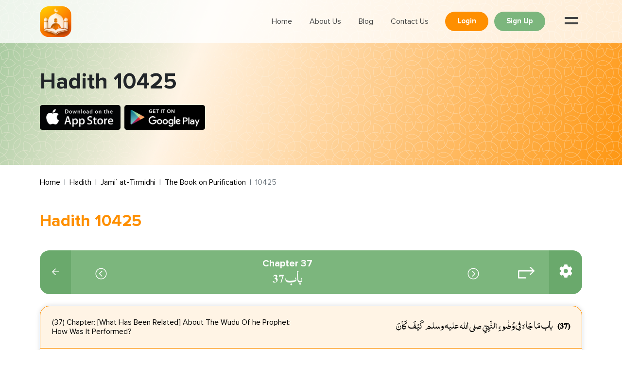

--- FILE ---
content_type: text/html; charset=UTF-8
request_url: https://muslimandquran.com/hadith/hadith-detail/10425
body_size: 7540
content:
<!doctype html>
<html lang="en" dir="ltr"
      class="">
<head>
    <meta charset="utf-8">
    <meta name="viewport" content="width=device-width, initial-scale=1, shrink-to-fit=no">
    <meta name="web_url" content="https://muslimandquran.com">
    <meta name="g_key" content="AIzaSyD6bTduhiH1YfUkx8c_8rykSN9xWr2uog0">
    <meta name="require_location" content="0">
    <meta name="timezone" content="UTC">
    <link rel="icon" href="https://muslimandquran.com/build/assets/favicon_new-79e39f9e.ico"/>

    
            <script src="https://kit.fontawesome.com/f4aeb3a8da.js" crossorigin="anonymous" defer></script>
    
            <script async="" defer="" src="https://www.googletagmanager.com/gtag/js?id=G-ZCTZ00GT86"></script>
        <script async="" defer="">

            window.dataLayer = window.dataLayer || [];
            function gtag(){dataLayer.push(arguments);}
            gtag('js', new Date());
            gtag('config', 'G-ZCTZ00GT86', {
                page_path: window.location.pathname,
            });
        </script>

        <script type="text/javascript">
            (function(c,l,a,r,i,t,y){
                c[a]=c[a]||function(){(c[a].q=c[a].q||[]).push(arguments)};
                t=l.createElement(r);t.async=1;t.src="https://www.clarity.ms/tag/"+i;
                y=l.getElementsByTagName(r)[0];y.parentNode.insertBefore(t,y);
            })(window, document, "clarity", "script", "qje6lk2xno");
        </script>
    
    
    
    <title>Hadith 10425 | Muslim and Quran</title>

<meta name="description"
      content="Hadith 10425">
<meta name="keywords"
      content="">
<meta name="author" content="Dynamologic Solutions">
<meta name="csrf-token" content="I4HOJUPiIeszNYAPj0VhnNDpeuGXa2y32sPb3uFE"/>
<link rel="canonical" href="https://muslimandquran.com/hadith/hadith-detail/10425"/>

                        <meta property="og:title" content="Hadith 10425">
                                <meta property="og:description" content="Hadith 10425">
                                            <meta property="og:url" content="https://muslimandquran.com/hadith/hadith-detail/10425">
                        
                
    <meta name="robots" content="index, follow"/>


        <link rel="preload" as="style" href="https://muslimandquran.com/build/assets/app-d4ad5b45.css" /><link rel="stylesheet" href="https://muslimandquran.com/build/assets/app-d4ad5b45.css" />        
    <link rel="preload" fetchpriority="low" as="image" href="https://muslimandquran.com/build/assets/footer-blackbg-3a144295.jpg" />
</head>
<body>

    <header>

    

    <div class="container">
        <nav class="navbar navbar-expand-lg">
            <a class="navbar-brand" href="https://muslimandquran.com"><img src="https://muslimandquran.com/build/assets/logo-94606782.svg" width="65px"
                                                                      height="62px" alt="Muslim and Quran"
                                                                      class="navbar_logo"></a>
            <button class="navbar-toggler" type="button" data-bs-toggle="collapse"
                    data-bs-target="#navbarSupportedContent" aria-controls="navbarSupportedContent"
                    aria-expanded="false" aria-label="Toggle navigation"><span class="navbar-toggler-icon"><i
                        class="far fa-bars"></i></span></button>
            <div class="collapse navbar-collapse" id="navbarSupportedContent">
                <ul class="navbar-nav ms-auto header_nav ps-0 pe-0">
                    <li class="nav-item"><a class="nav-link "
                                            href="https://muslimandquran.com">Home</a></li>
                    <li class="nav-item"><a class="nav-link "
                                            href="https://muslimandquran.com/about-us">About Us</a></li>
                    <li class="nav-item"><a class="nav-link" href="https://blog.muslimandquran.com/">Blog </a>
                    </li>
                    <li class="nav-item"><a class="nav-link "
                                            href="https://muslimandquran.com/contact-us">Contact Us </a></li>
                </ul>
            </div>

            <span id="get_location_button" href="javascript:void(0)" class="text_black ms-1 me-1 me-md-3 fw-bold d-flex link_primary d-none cursor_pointer" ><span
                class="text_primary me-1"><i class="fas fa-location"></i></span><span
                class="d-none d-md-block">Location</span>
            </span>

            
                <div class="ms-3">
                    <a href="https://muslimandquran.com/login" class="btn btn_small bg_primary me-2 text-capitalize">
                        Login
                    </a>
                    <a href="https://muslimandquran.com/register" class="btn btn_small bg_secondry text-capitalize">
                        Sign Up
                    </a>
                </div>

            
            
            <div class="button_menu" id="toggle"><span class="top"></span><span class="middle"></span></div>
            <div class="header_overlay" id="header_overlay">
                <nav class="overlay_menu">
                    <ul class="overlay_listing">
                        <li>
                            <a href="https://muslimandquran.com" class="overlay_logo">
                                
                                    <img src="https://muslimandquran.com/build/assets/logo-94606782.svg" width="65px" height="62px" alt="logo">
                                
                            </a>
                        </li>
                        <li><a href="https://muslimandquran.com">Home</a></li>
                        <li><a href="https://muslimandquran.com/prayer-times">Prayer Times</a></li>
                        <li><a href="https://muslimandquran.com/quran">Al-Quran</a></li>
                        <li><a href="https://muslimandquran.com/qibla-direction">Qibla Direction</a></li>
                        <li><a href="https://muslimandquran.com/hadith">Hadith Collection</a></li>
                        <li><a href="https://muslimandquran.com/duas">Duas</a></li>
                        <li><a href="https://muslimandquran.com/ramadan">Ramadan</a></li>
                        <li><a href="https://muslimandquran.com/tasbihat">Tasbihat</a></li>
                        <li><a href="https://blog.muslimandquran.com/">Blog</a></li>
                    </ul>
                </nav>
            </div>
        </nav>
    </div>
    <!-- container end -->
</header>

                <div class="main_bg">
    
    <div class="banner_box">
        <div class="container">
            <span class="banner_heading"> Hadith 10425</span>
            <div class="d-flex mt-4">
                <a target="_blank" href="https://muslimandquran.com/get-app?target_platform=ios&amp;source=website" class="appstore_btn">
    <img src="https://muslimandquran.com/build/assets/appstore-80ecef95.svg" width="166px" height="58px" alt="Download Muslim and Quran from Apple appstore">
</a>

<a target="_blank" href="https://muslimandquran.com/get-app?target_platform=android&amp;source=website" class="appstore_btn">
    <img src="https://muslimandquran.com/build/assets/google_play-31ac7a59.svg" width="166px" height="58px" alt="Download Muslim and Quran from Google appstore">
</a>
            </div>
        </div>
    </div>
</div>
<div id="content"></div>

    
                <div class="mt-4 mb-5" id="section">
            <div class="container">
                <nav>
                    <ol class="breadcrumb">
        
                            <li class="breadcrumb-item"><a href="https://muslimandquran.com">Home</a></li>
            
        
                            <li class="breadcrumb-item"><a href="https://muslimandquran.com/hadith">Hadith</a></li>
            
        
                            <li class="breadcrumb-item"><a href="https://muslimandquran.com/hadith/hadith-kitab/jami-at-tirmidhi">Jami` at-Tirmidhi</a></li>
            
        
                            <li class="breadcrumb-item"><a href="https://muslimandquran.com/hadith/hadith-book/jami-at-tirmidhi/the-book-on-purification">The Book on Purification</a></li>
            
        
                            <li class="breadcrumb-item active">10425</li>
            
            </ol>


                </nav>
            </div>
        </div>
    

    <section>

        <div class="container">

            <div class="d-flex justify-content-between align-items-center flex-wrap flex-md-nowrap">
                                    <h1 class="mb-3">Hadith 10425</h1>
                
                            </div>

                    </div>

        <div class="pt-4 pb-4">
                <section>
    <div class="container">
        <div
            class="d-flex flex-wrap flex-md-nowrap bg_secondry justify-content-between align-items-center mb-4 border_r_20px overflow-hidden">
            <a href="https://muslimandquran.com/hadith/hadith-book/jami-at-tirmidhi/the-book-on-purification" class="prev_page awesome_icon"><i
                    class="far fa-arrow-left" aria-hidden="true"></i></a>

            <div class="topic">

                                    <a
                        href="https://muslimandquran.com/hadith/hadith-detail/10382" class="d-inline-flex align-items-center lh_0"><span
                            class="awesome_icon fs-4 mt-2 cursor_pointer"><i class="fal fa-chevron-circle-left"
                                aria-hidden="true"></i></span></a>
                
                <div class="text-center">
                                            <p class="topic_heading">
                            Chapter 37</p>
                        <h2 class="arabic_font d_rtl text-white">
                            
                            باب 37
                        </h2>
                                    </div>
                                    <a
                        href="https://muslimandquran.com/hadith/hadith-detail/10522" class="d-inline-flex align-items-center lh_0"><span
                            class="awesome_icon fs-4 mt-2 cursor_pointer"><i class="fal fa-chevron-circle-right"
                                aria-hidden="true"></i></span></a>
                
            </div>
            <button type="button" class="jump_icon" data-bs-toggle="modal" data-bs-target="#jumpfirst_modal">
                <svg width="34" height="24" viewBox="0 0 34 24" fill="none"
                    xmlns="http://www.w3.org/2000/svg">
                    <path
                        d="M25.5356 0.000478237C25.2013 -0.00878603 24.8778 0.116886 24.6416 0.34809C24.1677 0.811705 24.1677 1.56292 24.6416 2.02613L29.8543 7.12107H1.21415C0.543608 7.12107 0 7.65276 0 8.3077V22.5489C0 23.2042 0.543608 23.7355 1.21415 23.7359H15.7856C16.1075 23.7359 16.4166 23.6107 16.6441 23.3883C16.872 23.166 16.9998 22.8639 16.9998 22.5493C16.9998 22.2347 16.872 21.9326 16.6441 21.7103C16.4166 21.4875 16.1075 21.3627 15.7856 21.3627H2.42872V9.49474H29.8543L24.6416 14.5893C24.1677 15.0525 24.1677 15.8041 24.6416 16.2673C25.1156 16.7305 25.8846 16.7305 26.3586 16.2673L33.6443 9.14672C34.1183 8.68311 34.1183 7.9319 33.6443 7.46868L26.3586 0.348492C26.1397 0.134206 25.8451 0.0097425 25.5356 0.000478237Z"
                        fill="white"></path>
                </svg>
            </button>
            <button type="button" class="setting_popup_div" id="setting_popup_btn"
                data-title="Hadith Settings" data-module="settings-common"
                data-module_name="hadith" data-module_key="hadith" data-size="modal-lg"
                data-language_code="en" data-show_arabic_text="true" data-show_translation_text="true">
                <span class="awesome_icon fs-3 lh_0"><i class="fas fa-cog" aria-hidden="true"></i></span>
            </button>
        <input type="hidden" id="module" value="hadith" />
        <input type="hidden" id="logged_in" value="" />
      </div>

      

        <div id="hadith_view">
            <div class="border_r_20px box_shadow_light mt-4 copy-content-div">
        <div class="box_top">
        <p class="arabic_font  text_black w-100 arabic_font_size_class " style="font-size: 20px"><span
                class="ms-2 text_black fw-bold">(37)</span> باب مَا جَاءَ فِي وُضُوءِ النَّبِيِّ صلى الله عليه وسلم كَيْفَ كَانَ
        </p>
        <h6
            class="pe-0 pe-lg-4 text_black mb-3 mb-lg-0 d_ltr w-100 d_ltr mt-3 mt-lg-0 translation_font_size_class translated_content
            " style="font-size: 16px">
            (37) Chapter: [What Has Been Related] About The Wudu Of he Prophet: How Was It Performed?
        </h6>
    </div>
        <div class="d-flex justify-content-between d_rtl p-4 flex-wrap flex-lg-nowrap ">
        <div class="w-100">
            <div class="round_no"> 49 </div>
            <h5 class="arabic_font text_black lh-lg arabic_font_size_class copy-this " style="font-size: 20px">
                حَدَّثَنَا قُتَيْبَةُ، وَهَنَّادٌ، قَالاَ حَدَّثَنَا أَبُو الأَحْوَصِ، عَنْ أَبِي إِسْحَاقَ، عَنْ عَبْدِ خَيْرٍ، ذَكَرَ عَنْ عَلِيٍّ، مِثْلَ حَدِيثِ أَبِي حَيَّةَ إِلاَّ أَنَّ عَبْدَ خَيْرٍ، قَالَ كَانَ إِذَا فَرَغَ مِنْ طُهُورِهِ أَخَذَ مِنْ فَضْلِ طَهُورِهِ بِكَفِّهِ فَشَرِبَهُ . قَالَ أَبُو عِيسَى حَدِيثُ عَلِيٍّ رَوَاهُ أَبُو إِسْحَاقَ الْهَمْدَانِيُّ عَنْ أَبِي حَيَّةَ وَعَبْدِ خَيْرٍ وَالْحَارِثِ عَنْ عَلِيٍّ وَقَدْ رَوَى زَائِدَةُ بْنُ قُدَامَةَ وَغَيْرُ وَاحِدٍ عَنْ خَالِدِ بْنِ عَلْقَمَةَ عَنْ عَبْدِ خَيْرٍ عَنْ عَلِيٍّ رضى الله عنه حَدِيثَ الْوُضُوءِ بِطُولِهِ . وَهَذَا حَدِيثٌ حَسَنٌ صَحِيحٌ . قَالَ وَرَوَى شُعْبَةُ هَذَا الْحَدِيثَ عَنْ خَالِدِ بْنِ عَلْقَمَةَ فَأَخْطَأَ فِي اسْمِهِ وَاسْمِ أَبِيهِ فَقَالَ مَالِكُ بْنُ عُرْفُطَةَ عَنْ عَبْدِ خَيْرٍ عَنْ عَلِيٍّ . قَالَ وَرُوِيَ عَنْ أَبِي عَوَانَةَ عَنْ خَالِدِ بْنِ عَلْقَمَةَ عَنْ عَبْدِ خَيْرٍ عَنْ عَلِيٍّ . قَالَ وَرُوِيَ عَنْهُ عَنْ مَالِكِ بْنِ عُرْفُطَةَ مِثْلَ رِوَايَةِ شُعْبَةَ وَالصَّحِيحُ خَالِدُ بْنُ عَلْقَمَةَ . </h5>
        </div>
        <p class="text_gray pt-3 d_ltr w-100 translation_font_size_class translated_content " style="font-size: 16px"><span
                class="fw-bold">Abd Khair related a narration similar to that of Abu Hayyah, : </span>
            <br><span class="copy-this"> from Ali (no. 48). Except that Abd Khair&#039;s version includes the following additions: &quot;When he was finished from his purification, he would take what was left over from his purification with his hand to drink it.&quot; </span>
        </p>
    </div>
    <div class="p-4">
        <div class="border-top bord_c_gray pb-4"></div>
                                                <p><span class="fw-bold fs-6">Reference:</span>
                    Jami` at-Tirmidhi 49</p>
                                                        <p><span class="fw-bold fs-6">In-book reference:</span>
                    Book 1, Hadith 49</p>
                                                        <p><span class="fw-bold fs-6">English translation:</span>
                    Vol. 1, Book 1, Hadith 49</p>
                                            <div class="d-flex justify-content-between align-items-center border-top bord_c_gray mt-4 pt-4 f_awesome_icon">
            <div class="d-flex">
                                <div data-bs-toggle="tooltip" data-bs-placement="top" title=""
                            data-bs-placement="top"
                            data-bs-original-title="Is there any issue"
                            class="report-issues"
                            data-module_title="Hadith"
                            data-module_name="hadith"
                            data-module_id="10425"
                            data-content_url="https://muslimandquran.com/hadith/hadith-detail/10425"
                    >
                    <span class="bg-transparent border-0">
                        <i class="far fa-exclamation-triangle" aria-hidden="true"></i></span>
                </div>
            </div>
            <div class="d-flex">
                <span data-bs-toggle="tooltip" data-bs-placement="top" title="" id="copyeffect"
                    data-bs-original-title="Copy this hadith" aria-label="Copy this hadith"><i
                        class="far fa-copy copyeffect" aria-hidden="true"></i></span>
                                <span data-bs-toggle="tooltip" data-bs-placement="top" title="Bookmark this hadith"
                    data-verse-id="10425">
                    <i class="far fa-bookmark bookmark_verse" data-module-id="10425"
                        data-bookmark-id="" data-bookmark-text="Bookmark this hadith"
                        data-module-name="hadith" data-confirm-title="Are you sure?"
                        data-confirm-msg="You want to delete <strong>Bookmark</strong>"></i>
                </span>
                <div data-bs-toggle="tooltip" data-bs-placement="top" title="Add Notes"
                    data-bs-original-title="Add Notes">
                    <button type="button" class="bg-transparent border-0 notes_list_btn"
                        data-title="Notes" data-action="GetNotes"
                        data-module_id="10425" data-module_name="hadith"
                        data-module="add-notes" data-size="modal-lg">
                        <i class="fal fa-file-alt" aria-hidden="true"></i>
                    </button>
                </div>


            </div>
        </div>
    </div>
</div>


<div class="modal fade jumptomodal_class" id="jumpfirst_modal">
    <div class="modal-dialog">
        <div class="modal-content border_r_30px">
            <div class="modal-header">
                <h4 class="text-center fw-bold w-100">Jump To</h4>
                <button type="button" class="btn-close" data-bs-dismiss="modal" aria-label="Close"><i
                        class="fal fa-times fs-5" aria-hidden="true"></i></button>
            </div>
            <div class="modal-body">
                <div class="d-flex flex-wrap">
                    <button id="asd" type="button" data-hadith_id="10425"
                        class="jumpbtn jumpbtn_second_modal within_first_modal1 close_btn_modal w-100">
                        <div class="hadith_list_item">
                            <p class="text_black text-start fw-bold ps-2 lh-base w-100">Hadith</p>
                            <p class="d-flex align-items-center text_black lh-base w-100 justify-content-end">
                                 49 <span
                                    class="ms-3"><i class="far fa-chevron-right" aria-hidden="true"></i></span></p>
                        </div>
                    </button>
                                                                                                        <button type="button" data-hadith_id="10425"
                                    data-ref_id="10425" data-ref_text="Reference"
                                    class="jumpbtn jumpbtn_third_modal within_first_modal1 activeclass close_btn_modal w-100">
                                    <div class="hadith_list_item">
                                        <p class="text_black text-start fw-bold ps-2 lh-base w-100">
                                            Reference</p>
                                        <p class="d-flex align-items-center text_black lh-base w-100 justify-content-end">
                                            Jami` at-Tirmidhi 49<span class="ms-3"><i
                                                    class="far fa-chevron-right" aria-hidden="true"></i></span></p>
                                    </div>
                                </button>
                                                                                                                <button type="button" data-hadith_id="10425"
                                    data-ref_id="10425" data-ref_text="In-book reference"
                                    class="jumpbtn jumpbtn_third_modal within_first_modal1 activeclass close_btn_modal w-100">
                                    <div class="hadith_list_item">
                                        <p class="text_black text-start fw-bold ps-2 lh-base w-100">
                                            In-book reference</p>
                                        <p class="d-flex align-items-center text_black lh-base w-100 justify-content-end">
                                            Book 1, Hadith 49<span class="ms-3"><i
                                                    class="far fa-chevron-right" aria-hidden="true"></i></span></p>
                                    </div>
                                </button>
                                                                                                                <button type="button" data-hadith_id="10425"
                                    data-ref_id="10425" data-ref_text="English translation"
                                    class="jumpbtn jumpbtn_third_modal within_first_modal1 activeclass close_btn_modal w-100">
                                    <div class="hadith_list_item">
                                        <p class="text_black text-start fw-bold ps-2 lh-base w-100">
                                            English translation</p>
                                        <p class="d-flex align-items-center text_black lh-base w-100 justify-content-end">
                                            Vol. 1, Book 1, Hadith 49<span class="ms-3"><i
                                                    class="far fa-chevron-right" aria-hidden="true"></i></span></p>
                                    </div>
                                </button>
                                                                        
                </div>
            </div>
        </div>
    </div>
</div>

<div id="jump_to_details" class="modal fade" data-bs-backdrop="false"
>
</div>

<div class="modal fade warning_modal" id="verseIssueModal" tabindex="-1" aria-labelledby="verseIssueModalLabel" aria-hidden="true" data-bs-backdrop="static" data-bs-keyboard="false">
  <div class="modal-dialog">
    <div class="modal-content">
      <div class="modal-header">
        <h4 class="modal-title" id="myModalLabel">Found some issue in the <span id="module_title_span">Hadith</span>?</h4>
        <button type="button" class="btn-close btn-close-report-issue" data-bs-dismiss="modal" aria-label="Close"><span class="fs-5 text_black"><i class="fal fa-times" aria-hidden="true"></i></span></button>
      </div>
      <div class="modal-body p-4">
        <p class="text_gray fs-5 mb-3">Your opinion matters to us. Help us in understanding the issue by submitting the below form:</p>
                            <p class="fw-bold text_gray lh-lg">
            <input type="radio" class="input_radio_item" id="reference_is_not_correct" value="Reference is not correct" name="issue_option"  checked  />
            <label for="reference_is_not_correct">Reference is not correct</label>
          </p>
                            <p class="fw-bold text_gray lh-lg">
            <input type="radio" class="input_radio_item" id="content_is_not_correct" value="Content is not correct" name="issue_option"  />
            <label for="content_is_not_correct">Content is not correct</label>
          </p>
                            <p class="fw-bold text_gray lh-lg">
            <input type="radio" class="input_radio_item" id="there_is_a_spelling_mistake" value="There is a spelling mistake" name="issue_option"  />
            <label for="there_is_a_spelling_mistake">There is a spelling mistake</label>
          </p>
                            <p class="fw-bold text_gray lh-lg">
            <input type="radio" class="input_radio_item" id="other" value="Other" name="issue_option"  />
            <label for="other">Other</label>
          </p>
                <textarea class="warning_textarea" name="issue_text" id="issue_text"></textarea>
        <div class="text-center">
            <input class="btn bg_secondry me-2" type="submit" id="submit_issue" value="Submit" />
            <button class="btn bg_gray border-2 border-dark" type="button" id="btn_cancel_report_issue">Cancel</button>
        </div>
      </div>
    </div>
  </div>
</div>

        </div>
        <div class="ajax-load" style="display: none; width: 5%; text-align: center;">
            <span class="loader-18"> </span>
        </div>

    </div>
    <!-- container end -->
</section>

<div class="modal fade notes_modal" id="notesitemModal" tabindex="-1" aria-labelledby="notesitemModalLabel" aria-hidden="true" data-bs-backdrop="static" data-bs-keyboard="false">
  <div class="modal-dialog modal-dialog-scrollable modal-lg">
    <div class="modal-content border_r_30px overflow-hidden">
  <div class="modal-header bg_secondry">

    <div class="d-flex justify-content-between w-100">
      <div class="text-center w-75 mob_100 ps-5">
        <h4 class="text-white fw-bold">Notes</h4>
        
        <p class="text-white note_count_p note_count_span"> 0 notes</p>
      </div>
      <div class="w-25 d-flex justify-content-end mob_100">
        <button
          type="button"
          class="btn btn_small bg_white text-capitalize me-2 notes_popup_btn"
          id="add_note_button"
          data-title="Notes"
          data-action="GetNotes"
          data-module_id=""
          data-note_id=""
          data-module="add-notes"
          data-module_name=""
          data-size="modal-lg"
          >Add Note
        </button>
        <button type="button" data-bs-dismiss="modal" aria-label="Close"><span class="text-white fs-4 fw-bold"><i class="fal fa-times" aria-hidden="true"></i></span></button>
      </div>

    </div>
  </div>
  <div class="modal-body pt-0" id="notesItemModalBody"></div>
</div>
</div>
</div>


        </div>

        
                    <div class="container">
                <div class="dynamic_content">
                    
                </div>
            </div>
        
    </section>

    <div id="names_player" class="audiotracks"></div>

    <footer class="text-center text-md-start">
    <div class="container">
        <div class="row">
                                    <div class="col-md-3">
                <p class="text_primary fw-bold font_20">Features</p>
                <div class="footer_b_border"></div>
                <ul class="footer_item">
                                            <li><a href="https://muslimandquran.com/prayer-times">Prayer Timings</a></li>
                                            <li><a href="https://muslimandquran.com/quran">Al-Quran</a></li>
                                            <li><a href="https://muslimandquran.com/qibla-direction">Qibla Direction</a></li>
                                            <li><a href="https://muslimandquran.com/hadith">Hadith Collection</a></li>
                                            <li><a href="https://muslimandquran.com/duas">Duas</a></li>
                                            <li><a href="https://muslimandquran.com/ramadan">Ramadan</a></li>
                                            <li><a href="https://muslimandquran.com/islamic-places">Islamic Places</a></li>
                                    </ul>
            </div>
                        <div class="col-md-3">
                <p class="text_primary fw-bold font_20">Features</p>
                <div class="footer_b_border"></div>
                <ul class="footer_item">
                                            <li><a href="https://muslimandquran.com/islamic-calendar">Islamic Calendar</a></li>
                                            <li><a href="https://muslimandquran.com/islamic-events">Islamic Events</a></li>
                                            <li><a href="https://muslimandquran.com/islamic-gallery">Islamic Gallery</a></li>
                                            <li><a href="https://muslimandquran.com/tasbihat">Tasbih</a></li>
                                            <li><a href="https://muslimandquran.com/islamic-media">Islamic Media</a></li>
                                            <li><a href="https://muslimandquran.com/kalmas">Kalmas</a></li>
                                            <li><a href="https://muslimandquran.com/99-names-of-Allah">99 Names</a></li>
                                    </ul>
            </div>
                        <div class="col-md-3">
                <p class="text_primary fw-bold font_20">Features</p>
                <div class="footer_b_border"></div>
                <ul class="footer_item">
                                            <li><a href="https://muslimandquran.com/zakat-calculator">Zakat Calculator</a></li>
                                            <li><a href="https://muslimandquran.com/salah-guide">Salah Guide</a></li>
                                            <li><a href="https://muslimandquran.com/hajj-and-umrah">Hajj &amp; Umrah</a></li>
                                            <li><a href="https://muslimandquran.com/islamic-news">Islamic News</a></li>
                                            <li><a href="https://muslimandquran.com/islamic-calendar-converter">Calendar Converter</a></li>
                                            <li><a href="https://muslimandquran.com/widgets">Widgets</a></li>
                                            <li><a href="https://blog.muslimandquran.com/">Blog</a></li>
                                    </ul>
            </div>
                        <div class="col-md-3">
                <p class="text_primary fw-bold font_20">Contact Us</p>
                <div class="footer_b_border"></div>
                <ul class="mailto">
                    <li><a href="/cdn-cgi/l/email-protection#3744565b565a775a42445b5e5a56595346424556591954585a">Email: <span class="__cf_email__" data-cfemail="5122303d303c113c24223d383c303f35202423303f7f323e3c">[email&#160;protected]</span></a></li>
                </ul>
                <p class="text_primary fw-bold font_20 mt-5">Follow Us</p>
                <div class="footer_b_border"></div>
                <ul class="socialicons">
                    <li><a target="_blank" href="https://www.facebook.com/MuslimAndQuranPro" aria-label="facebook"><span
                                class="footer_social"><i class="fab fa-facebook-f" aria-hidden="true"></i></span></a>
                    </li>
                    <li><a target="_blank" href="https://www.instagram.com/muslimandquranpro/" aria-label="instagram"><span
                                class="footer_social"><i class="fab fa-instagram" aria-hidden="true"></i></span></a>
                    </li>
                    <li><a target="_blank" href="https://www.pinterest.co.uk/MuslimandQuranPro/" aria-label="pinterest"><span
                                class="footer_social"><i class="fab fa-pinterest-p" aria-hidden="true"></i></span></a>
                    </li>
                    <li><a target="_blank" href="https://www.youtube.com/@muslimquranpro/" aria-label="youtube"><span
                                class="footer_social"><i class="fab fa-youtube" aria-hidden="true"></i></span></a></li>
                    <li><a target="_blank" href="https://twitter.com/Muslim_QuranPro" aria-label="x/twitter"><span class="footer_social"><i
                                    class="fab fa-twitter" aria-hidden="true"></i></span></a></li>
                </ul>
            </div>
            <ul class="footer_horizontal_links">
                <li><a href="https://muslimandquran.com">Home</a></li>
                <li><a href="https://muslimandquran.com/features">Features</a></li>
                <li><a href="https://muslimandquran.com/country-listing">Country Listing</a></li>
                <li><a href="https://blog.muslimandquran.com/">Blog</a></li>
                <li><a href="https://muslimandquran.com/about-us">About Us</a></li>
                <li><a href="https://muslimandquran.com/contact-us">Contact Us</a></li>
            </ul>
        </div>
        <div class="copyright">
            <p class="text-white">
                © Copyright 2026 Copyrights Islam, Quran, Muslim And Prayers Apps. All Rights Reserved</p>
            <p class="text-white text-lg-end mt-lg-0 mt-4">
                <a href="https://muslimandquran.com/privacypolicy">Privacy Policy</a> | <a
                    href="https://muslimandquran.com/terms-of-use">Terms of Use</a>
            </p>
        </div>
    </div>
</footer>

<div class="modal fade" id="AjaxModal" data-bs-backdrop="false">
    <div class="modal-dialog modal-dialog-scrollable modal-dialog-centered ">
        <div class="modal-content border_r_30px overflow-hidden">
            <div class="modal-header ">
                <div id="append-modal-header-left"></div>
                <span id="AjaxModalTitleSpan"><h4 id="AjaxModalTitle" class="text-center fw-bold w-100"></h4></span>
                <button type="button" class="btn_second_modal_close btn_ajax_modal_close" data-bs-dismiss="modal" aria-label="Close">
                    <span class="text_black fs-5"><i class="fal fa-times" aria-hidden="true"></i></span>
                </button>
            </div>
            <div class="modal-body p-0" id="AjaxModalContent"></div>
        </div>
    </div>
</div>

<div id="page_js_variables" data-page_data='{"js_data":{"hadith_id":10425,"login_url":"https:\/\/muslimandquran.com\/login","logged_in":false,"language_code":"en","url_jumpto":"https:\/\/muslimandquran.com\/hadith\/single-hadith\/getJumpto","current_url":"https:\/\/muslimandquran.com\/hadith\/hadith-detail\/10425","url_gethtml":"https:\/\/muslimandquran.com\/hadith\/single-hadith\/getHtml"},"common_variables":{"notification_copy_success":"Copied Successfully !","notification_copy_error":"No Content to copy","notification_location_already_updated":"Location is Already Updated","notification_download_success":"Downloaded Successfully!","datetime_formats":{"full_date_time":"Y-m-d H:i:s","date_time":"Y-m-d H:i"}}}'></div>

<link rel="modulepreload" href="https://muslimandquran.com/build/assets/app-4fc57b82.js" /><link rel="modulepreload" href="https://muslimandquran.com/build/assets/_commonjsHelpers-725317a4.js" /><link rel="modulepreload" href="https://muslimandquran.com/build/assets/jquery-e9ff9fc0.js" /><link rel="modulepreload" href="https://muslimandquran.com/build/assets/common-77ac41d0.js" /><link rel="modulepreload" href="https://muslimandquran.com/build/assets/hadith_single-6ac67622.js" /><link rel="modulepreload" href="https://muslimandquran.com/build/assets/shared_settings-bad8d398.js" /><link rel="modulepreload" href="https://muslimandquran.com/build/assets/settings_common-cef83f37.js" /><script data-cfasync="false" src="/cdn-cgi/scripts/5c5dd728/cloudflare-static/email-decode.min.js"></script><script type="module" src="https://muslimandquran.com/build/assets/app-4fc57b82.js"></script><script type="module" src="https://muslimandquran.com/build/assets/common-77ac41d0.js"></script><script type="module" src="https://muslimandquran.com/build/assets/hadith_single-6ac67622.js"></script><script type="module" src="https://muslimandquran.com/build/assets/shared_settings-bad8d398.js"></script><script type="module" src="https://muslimandquran.com/build/assets/settings_common-cef83f37.js"></script><script type="module"></script>
</body>
</html>

